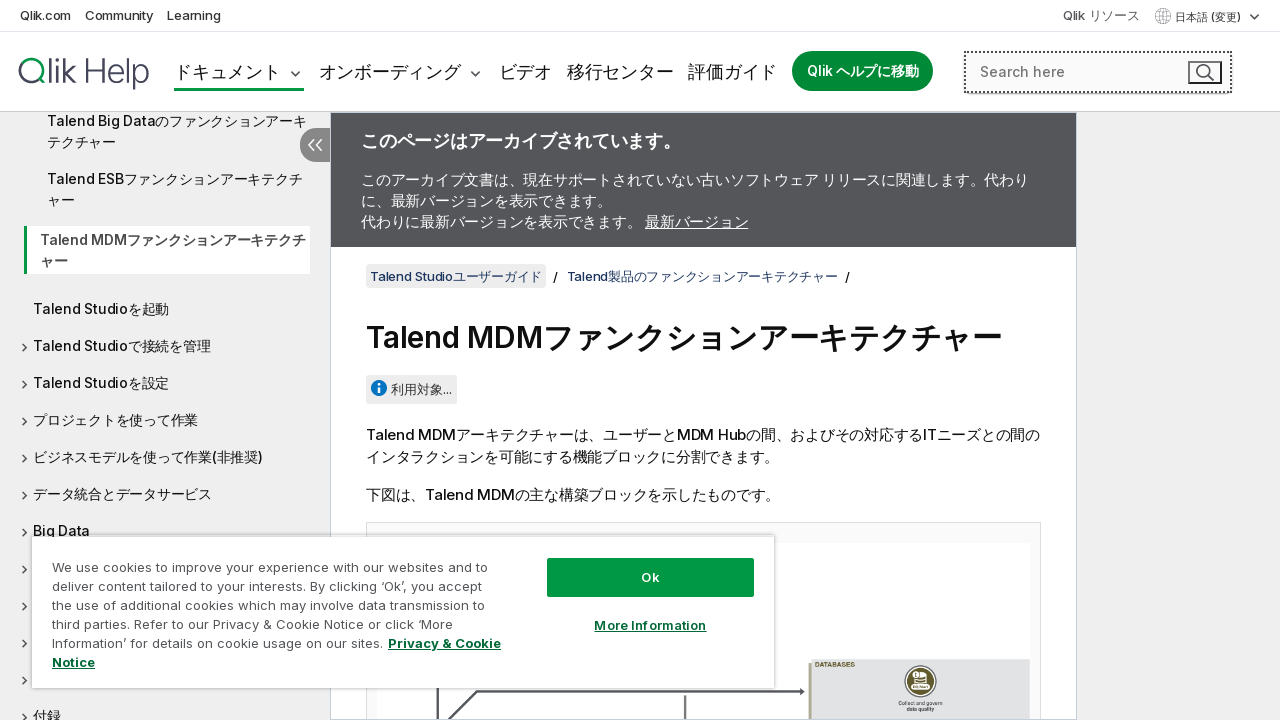

--- FILE ---
content_type: text/html; charset=utf-8
request_url: https://help.qlik.com/talend/ja-JP/studio-user-guide/7.3/talend-mdm-functional-architecture
body_size: 48035
content:

<!DOCTYPE html>
<html lang="ja">
<head data-version="5.8.5.31">
    <meta charset="utf-8" />
    <meta name="viewport" content="width=device-width, initial-scale=1.0" />
                <meta name="DC.Type" content="concept" />
                <meta name="DC.Title" content="Talend MDM&#x30D5;&#x30A1;&#x30F3;&#x30AF;&#x30B7;&#x30E7;&#x30F3;&#x30A2;&#x30FC;&#x30AD;&#x30C6;&#x30AF;&#x30C1;&#x30E3;&#x30FC;" />
                <meta name="DC.Coverage" content="&#x30B8;&#x30E7;&#x30D6;&#x30C7;&#x30B6;&#x30A4;&#x30F3;&#x3068;&#x958B;&#x767A;" />
                <meta name="prodname" content="Talend Cloud" />
                <meta name="prodname" content="Talend Data Fabric" />
                <meta name="prodname" content="Talend MDM Platform" />
                <meta name="prodname" content="Talend Real-Time Big Data Platform" />
                <meta name="prodname" content="Talend Data Services Platform" />
                <meta name="prodname" content="Talend Big Data Platform" />
                <meta name="prodname" content="Talend Data Management Platform" />
                <meta name="prodname" content="Talend ESB" />
                <meta name="prodname" content="Talend Data Integration" />
                <meta name="prodname" content="Talend Big Data" />
                <meta name="version" content="Cloud" />
                <meta name="version" content="7.3" />
                <meta name="platform" content="Talend Studio" />
                <meta name="mapid" content="studio-user-guide" />
                <meta name="pageid" content="talend-mdm-functional-architecture" />
                <meta name="concepts" content="&#x30B8;&#x30E7;&#x30D6;&#x30C7;&#x30B6;&#x30A4;&#x30F3;&#x3068;&#x958B;&#x767A;" />
                <meta name="concepts" content="&#x30D7;&#x30E9;&#x30C3;&#x30C8;&#x30D5;&#x30A9;&#x30FC;&#x30E0;" />
        <meta name="guide-name" content="Talend Studio&#x30E6;&#x30FC;&#x30B6;&#x30FC;&#x30AC;&#x30A4;&#x30C9;" />
    <meta name="product" content="Talend Studio" />
    <meta name="version" content="7.3" />

        <script type="text/javascript" src="https://d2zcxm2u7ahqlt.cloudfront.net/5b4cc16bfe8667990b58e1df434da538/search-clients/db85c396-75a2-11ef-9c3f-0242ac12000b/an.js"></script>
    <script type="text/javascript" src="https://d2zcxm2u7ahqlt.cloudfront.net/5b4cc16bfe8667990b58e1df434da538/search-clients/db85c396-75a2-11ef-9c3f-0242ac12000b/searchbox.js"></script>
    <link rel="stylesheet" href="https://d2zcxm2u7ahqlt.cloudfront.net/5b4cc16bfe8667990b58e1df434da538/search-clients/db85c396-75a2-11ef-9c3f-0242ac12000b/searchbox.css" />


    <link rel="preconnect" href="https://fonts.googleapis.com" />
    <link rel="preconnect" href="https://fonts.gstatic.com" crossorigin="anonymous" />
    <link href="https://fonts.googleapis.com/css2?family=Inter:wght@100;200;300;400;500;600;700;800;900&display=swap" rel="stylesheet" />
    
    
    
		<link rel="canonical" href="https://help.talend.com/talend/ja-JP/studio-user-guide/8.0-R2025-01" />
				<link rel="alternate" hreflang="en-us" href="https://help.talend.com/talend/en-US/studio-user-guide/7.3/talend-mdm-functional-architecture" />
				<link rel="alternate" hreflang="fr-fr" href="https://help.talend.com/talend/fr-FR/studio-user-guide/7.3/talend-mdm-functional-architecture" />
		<link rel="alternate" hreflang="x-default" href="https://help.talend.com/talend/en-US/studio-user-guide/7.3/talend-mdm-functional-architecture" />


    <title>Talend MDM&#x30D5;&#x30A1;&#x30F3;&#x30AF;&#x30B7;&#x30E7;&#x30F3;&#x30A2;&#x30FC;&#x30AD;&#x30C6;&#x30AF;&#x30C1;&#x30E3;&#x30FC; |   Talend Studio&#x30E6;&#x30FC;&#x30B6;&#x30FC;&#x30AC;&#x30A4;&#x30C9; &#x30D8;&#x30EB;&#x30D7;</title>
    
    

    <script type="application/ld+json">
        {
        "@context": "https://schema.org",
        "@type": "BreadcrumbList",
        "itemListElement": [
{
"@type": "ListItem",
"position": 1,
"name": "Talend Studioユーザーガイド",
"item": "https://help.qlik.com/talend/ja-JP/studio-user-guide/7.3"
},
{
"@type": "ListItem",
"position": 2,
"name": "Talend製品のファンクションアーキテクチャー",
"item": "https://help.qlik.com/talend/ja-JP/studio-user-guide/7.3/talend"
},
{
"@type": "ListItem",
"position": 3,
"name": "Talend MDMファンクションアーキテクチャー"
}
        ]
        }
    </script>


    
        <link rel="shortcut icon" type="image/ico" href="/talend/favicon.png?v=cYBi6b1DQtYtcF7OSPc3EOSLLSqQ-A6E_gjO45eigZw" />
        <link rel="stylesheet" href="/talend/css/styles.min.css?v=5.8.5.31" />
    
    

    
    
    


    

</head>
<body class="talend">


<script>/* <![CDATA[ */var dataLayer = [{'site':'help'}];/* ]]> */</script>
<!-- Google Tag Manager -->
<noscript><iframe src="https://www.googletagmanager.com/ns.html?id=GTM-P7VJSX"
height ="0" width ="0" style ="display:none;visibility:hidden" ></iframe></noscript>
<script>// <![CDATA[
(function(w,d,s,l,i){w[l]=w[l]||[];w[l].push({'gtm.start':
new Date().getTime(),event:'gtm.js'});var f=d.getElementsByTagName(s)[0],
j=d.createElement(s),dl=l!='dataLayer'?'&l='+l:'';j.async=true;j.src=
'//www.googletagmanager.com/gtm.js?id='+i+dl;f.parentNode.insertBefore(j,f);
})(window,document,'script','dataLayer','GTM-P7VJSX');
// ]]></script>
<!-- End Google Tag Manager -->



<input type="hidden" id="basePrefix" value="talend" />
<input type="hidden" id="baseLanguage" value="ja-JP" />
<input type="hidden" id="baseType" value="studio-user-guide" />
<input type="hidden" id="baseVersion" value="7.3" />

    <input type="hidden" id="index" value="7" />
    <input type="hidden" id="baseUrl" value="/talend/ja-JP/studio-user-guide/7.3" />
    


    <div id="wrap">
        
        
            

<div id="mega">
    

    

    <a href="javascript:skipToMain('main');" class="skip-button">メイン コンテンツをスキップする</a>

    <header>
        <div class="utilities">
            <ul>
                <li><a href="https://www.qlik.com/?ga-link=qlikhelp-gnav-qlikcom">Qlik.com</a></li>
                <li><a href="https://community.qlik.com/?ga-link=qlikhelp-gnav-community">Community</a></li>
                <li><a href="https://learning.qlik.com/?ga-link=qlikhelp-gnav-learning">Learning</a></li>
            </ul>

            <div class="link">
                <a href="/ja-JP/Qlik-Resources.htm">Qlik リソース</a>
            </div>

            <div class="dropdown language">
	<button  aria-controls="languages-list1" aria-expanded="false" aria-label="&#x65E5;&#x672C;&#x8A9E;&#x304C;&#x73FE;&#x5728;&#x9078;&#x629E;&#x3055;&#x308C;&#x3066;&#x3044;&#x307E;&#x3059;&#x3002;(&#x8A00;&#x8A9E;&#x30E1;&#x30CB;&#x30E5;&#x30FC;)">
		&#x65E5;&#x672C;&#x8A9E; (変更)
	</button>
	<div aria-hidden="true" id="languages-list1">

		<ul aria-label="&#x30A2;&#x30A4;&#x30C6;&#x30E0; 5 &#x500B;&#x306E;&#x30E1;&#x30CB;&#x30E5;&#x30FC;&#x3002;">
				<li><a href="/talend/en-US/studio-user-guide/7.3/talend-mdm-functional-architecture?l=de-DE" lang="de" tabindex="-1" rel="nofollow" aria-label="&#x30A2;&#x30A4;&#x30C6;&#x30E0; 1 / 5 &#x500B;&#x3002; Deutsch">Deutsch</a></li>
				<li><a href="/talend/en-US/studio-user-guide/7.3/talend-mdm-functional-architecture" lang="en" tabindex="-1" rel="nofollow" aria-label="&#x30A2;&#x30A4;&#x30C6;&#x30E0; 2 / 5 &#x500B;&#x3002; English">English</a></li>
				<li><a href="/talend/fr-FR/studio-user-guide/7.3/talend-mdm-functional-architecture" lang="fr" tabindex="-1" rel="nofollow" aria-label="&#x30A2;&#x30A4;&#x30C6;&#x30E0; 3 / 5 &#x500B;&#x3002; Fran&#xE7;ais">Fran&#xE7;ais</a></li>
				<li><a href="/talend/ja-JP/studio-user-guide/7.3/talend-mdm-functional-architecture" lang="ja" tabindex="-1" rel="nofollow" aria-label="&#x30A2;&#x30A4;&#x30C6;&#x30E0; 4 / 5 &#x500B;&#x3002; &#x65E5;&#x672C;&#x8A9E;">&#x65E5;&#x672C;&#x8A9E;</a></li>
				<li><a href="/talend/en-US/studio-user-guide/7.3/talend-mdm-functional-architecture?l=zh-CN" lang="zh" tabindex="-1" rel="nofollow" aria-label="&#x30A2;&#x30A4;&#x30C6;&#x30E0; 5 / 5 &#x500B;&#x3002; &#x4E2D;&#x6587;&#xFF08;&#x4E2D;&#x56FD;&#xFF09;">&#x4E2D;&#x6587;&#xFF08;&#x4E2D;&#x56FD;&#xFF09;</a></li>
		</ul>
	</div>
	<div class="clearfix" aria-hidden="true"></div>
</div>
        </div>

        <div class="navigation">

            <div class="mobile-close-button mobile-menu-close-button">
                <button><span class="visually-hidden">閉じる</span></button>
            </div>
            <nav>

                <div class="logo mobile">
                    <a href="/ja-JP/" class="mega-logo">
                        <img src="/talend/img/logos/Qlik-Help-2024.svg" alt="Qlik Talend ヘルプ ホーム" />
                        <span class=" external"></span>
                    </a>
                </div>

                <ul>
                    <li class="logo">
                        <a href="/ja-JP/" class="mega-logo">
                            <img src="/talend/img/logos/Qlik-Help-2024.svg" alt="Qlik Talend ヘルプ ホーム" />
                            <span class=" external"></span>
                        </a>
                    </li>

                    <li class="pushdown">
                        <a href="javascript:void(0);" class="selected" aria-controls="mega-products-list" aria-expanded="false">ドキュメント</a>
                        <div class="pushdown-list documentation-list doc-tabs " id="mega-products-list" aria-hidden="true">

                            <div class="doc-category-list">
                                <ul>
                                    <li class="doc-category-link" id="tab1"><a href="javascript:void(0);">クラウド</a></li>
                                    <li class="doc-category-link" id="tab2"><a href="javascript:void(0);">Client-Managed</a></li>
                                    <li class="doc-category-link" id="tab3"><a href="javascript:void(0);">追加のドキュメント</a></li>
                                </ul>
                            </div>

                            <a href="javascript:void(0);" class="mobile doc-category-link" id="tab1">クラウド</a>
                            <div role="tabpanel" id="tabs1_tab1_panel" class="tabpanel">
                                <div>
                                    <h2>Qlik Cloud</h2>
                                    <ul class="two">
                                        <li><a href="/ja-JP/cloud-services/">ホーム</a></li>
                                        <li><a href="/ja-JP/cloud-services/Subsystems/Hub/Content/Global_Common/HelpSites/introducing-qlik-cloud.htm">紹介</a></li>
                                        <li><a href="/ja-JP/cloud-services/csh/client/ChangeLogSaaS">Qlik Cloud の新機能</a></li>
                                        <li><a href="/ja-JP/cloud-services/Subsystems/Hub/Content/Global_Common/HelpSites/Talend-capabilities.htm">Qlik Talend Cloud について</a></li>
                                        <li><a href="/ja-JP/cloud-services/Subsystems/Hub/Content/Sense_Hub/Introduction/analyzing-data.htm">分析</a></li>
                                        <li><a href="/ja-JP/cloud-services/Subsystems/Hub/Content/Sense_Hub/DataIntegration/Introduction/Data-services.htm">データ統合</a></li>
                                        <li><a href="/ja-JP/cloud-services/Subsystems/Hub/Content/Sense_Hub/Introduction/qlik-sense-administration.htm">管理</a></li>
                                        <li><a href="/ja-JP/cloud-services/Subsystems/Hub/Content/Sense_QlikAutomation/introduction/home-automation.htm">自動化</a></li>
                                        <li><a href="https://qlik.dev/" class="see-also-link-external" target="_blank">開発</a></li>
                                    </ul>
                                </div>
                                <div>
                                    <h2>他のクラウド ソリューション</h2>
                                    <ul>
                                        <li><a href="/ja-JP/cloud-services/Content/Sense_Helpsites/Home-talend-cloud.htm">Talend Cloud</a></li>
                                        <li><a href="https://talend.qlik.dev/apis/" class="see-also-link-external" target="_blank">Talend API Portal</a></li>
                                        <li><a href="https://www.stitchdata.com/docs/" class="see-also-link-external" target="_blank">Stitch</a></li>
                                        <li><a href="/ja-JP/upsolver">Upsolver</a></li>
                                    </ul>
                                </div>
                            </div>

                            <a href="javascript:void(0);" class="mobile doc-category-link" id="tab2">Client-Managed</a>
                            <div role="tabpanel" id="tabs1_tab2_panel" class="tabpanel">
                                <div>
                                    <h2>クライアント管理 — 分析</h2>
                                    <ul class="two">
                                        <!-- client managed analytics -->
                                        <li><a tabindex="-1" href="/ja-JP/sense/Content/Sense_Helpsites/Home.htm">ユーザー向けの Qlik Sense</a></li>
                                        <li><a tabindex="-1" href="/ja-JP/sense-admin">管理者向け <span lang="en">Qlik Sense</span></a></li>
                                        <li><a tabindex="-1" href="/ja-JP/sense-developer">開発者向け <span lang="en">Qlik Sense</span></a></li>
                                        <li><a tabindex="-1" href="/ja-JP/nprinting"><span lang="en">Qlik NPrinting</span></a></li>
                                        <li><a tabindex="-1" href="/ja-JP/connectors"><span lang="en">Connectors</span></a></li>
                                        <li><a tabindex="-1" href="/ja-JP/geoanalytics"><span lang="en">Qlik GeoAnalytics</span></a></li>
                                        <li><a tabindex="-1" href="/ja-JP/alerting"><span lang="en">Qlik Alerting</span></a></li>
                                        <li><a tabindex="-1" href="/ja-JP/qlikview/Content/QV_HelpSites/Home.htm">ユーザーと管理者向けの <span lang="en">QlikView</span></a></li>
                                        <li><a tabindex="-1" href="/ja-JP/qlikview-developer">開発者向け <span lang="en">QlikView</span></a></li>
                                        <li><a tabindex="-1" href="/ja-JP/governance-dashboard"><span lang="en">Governance Dashboard</span></a></li>
                                    </ul>
                                </div>
                                <div>
                                    <h2>クライアント管理 — データ統合</h2>
                                    <ul class="two">
                                        <!-- client managed data integration -->
                                        <li><a tabindex="-1" href="/ja-JP/replicate"><span lang="en">Qlik Replicate</span></a></li>
                                        <li><a tabindex="-1" href="/ja-JP/compose"><span lang="en">Qlik Compose</span></a></li>
                                        <li><a tabindex="-1" href="/ja-JP/enterprise-manager"><span lang="en">Qlik Enterprise Manager</span></a></li>
                                        <li><a tabindex="-1" href="/ja-JP/gold-client"><span lang="en">Qlik Gold Client</span></a></li>
                                        <li><a tabindex="-1" href="/ja-JP/catalog"><span lang="en">Qlik Catalog</span></a></li>
                                        <li><a tabindex="-1" href="/ja-JP/nodegraph"><span lang="en">NodeGraph (legacy)</span></a></li>
                                        <li><a href="/talend/ja-JP/studio-user-guide/">Talend Studio</a></li>
                                        <li><a href="/talend/ja-JP/esb-developer-guide/">Talend ESB</a></li>
                                        <li><a href="/talend/ja-JP/administration-center-user-guide">Talend Administration Center</a></li>
                                        <li><a href="/talend/ja-JP/talend-data-catalog/">Talend Data Catalog</a></li>
                                        <li><a href="/talend/ja-JP/data-preparation-user-guide/8.0">Talend Data Preparation</a></li>
                                        <li><a href="/talend/ja-JP/data-stewardship-user-guide/8.0">Talend Data Stewardship</a></li>
                                    </ul>
                                </div>
                            </div>

                            <a href="javascript:void(0);" class="mobile doc-category-link" id="tab3">追加のドキュメント</a>
                            <div role="tabpanel" id="tabs1_tab3_panel" class="tabpanel">
                                <div>
                                    <h2>追加のドキュメント</h2>
                                    <ul>
                                        <li><a href="/ja-JP/archive" class="archive-link">Qlik ドキュメンテーション アーカイブ</a></li>
                                        <li><a href="/talend/ja-JP/archive" class="archive-link">Talend ドキュメンテーション アーカイブ</a></li>
                                        <li><div class="talend-logo"></div><a href="/talend/ja-JP/">Qlik Talend 製品のヘルプを検索</a></li>
                                    </ul>
                                </div>
                            </div>
                            <div class="doc-lightbox"></div>
                        </div>

                    </li>

                    <li class="pushdown">
                        <a href="javascript:void(0);" aria-controls="mega-onboarding-list" aria-expanded="false">オンボーディング</a>

                        <div class="pushdown-list documentation-list doc-tabs " id="mega-onboarding-list" aria-hidden="true">

                            <div class="doc-category-list">
                                <ul>
                                    <li class="doc-category-link" id="tab8"><a href="javascript:void(0);">分析を開始</a></li>
                                </ul>
                            </div>

                            <div role="tabpanel" id="tabs1_tab8_panel" class="tabpanel">
                                <div>
                                    <h2>分析ユーザーのオンボーディング</h2>
                                    <ul class="two">
                                        <li><a tabindex="-1" href="/ja-JP/onboarding">Qlik Sense で分析を開始</a></li>

                                        <li><a tabindex="-1" href="/ja-JP/onboarding/qlik-cloud-analytics-standard"><span lang="en">Qlik Cloud Analytics Standard の管理</span></a></li>
                                        <li><a tabindex="-1" href="/ja-JP/onboarding/qlik-cloud-analytics-premium-enterprise"><span lang="en">Qlik Cloud Analytics Premium および Enterprise の管理</span></a></li>
                                        <li><a tabindex="-1" href="/ja-JP/onboarding/qlik-sense-business-admins">Qlik Sense <span lang="en">Business</span> の管理</a></li>
                                        <li><a tabindex="-1" href="/ja-JP/onboarding/qlik-sense-enterprise-saas-admins">Qlik Sense <span lang="en">Enterprise SaaS</span> の管理</a></li>
                                        <li><a tabindex="-1" href="/ja-JP/onboarding/qlik-cloud-government-admins"><span lang="en">Qlik Cloud Government を管理</span></a></li>

                                        <li><a tabindex="-1" href="/ja-JP/onboarding/qlik-sense-enterprise-windows-admins">Windows 上の <span lang="en">Qlik Sense</span> <span lang="en">Enterprise</span> の管理</a></li>
                                    </ul>
                                </div>
                            </div>
                            <div class="doc-lightbox"></div>
                        </div>
                    </li>


                    <li><a href="/ja-JP/videos">ビデオ</a></li>

                    <li><a href="/ja-JP/migration">移行センター</a></li>

                    <li class="mega-migration"><a href="/ja-JP/evaluation-guides">評価ガイド</a></li>

                    <li class="hidden-desktop"><a href="/ja-JP/Qlik-Resources.htm">Qlik リソース</a></li>

                        
                        
                            <li><a class="button goto" href="/ja-JP/">Qlik ヘルプに移動</a></li>
                        


                    <li class="dropdown language-mobile">
	<a href="javascript:void(0);" aria-controls="languages-list2" aria-expanded="false" aria-label="&#x65E5;&#x672C;&#x8A9E;&#x304C;&#x73FE;&#x5728;&#x9078;&#x629E;&#x3055;&#x308C;&#x3066;&#x3044;&#x307E;&#x3059;&#x3002;(&#x8A00;&#x8A9E;&#x30E1;&#x30CB;&#x30E5;&#x30FC;)">
		&#x65E5;&#x672C;&#x8A9E; (変更)
	</a>
	<div aria-hidden="true" id="languages-list2">

		<ul aria-label="&#x30A2;&#x30A4;&#x30C6;&#x30E0; 5 &#x500B;&#x306E;&#x30E1;&#x30CB;&#x30E5;&#x30FC;&#x3002;">
				<li><a href="/talend/en-US/studio-user-guide/7.3/talend-mdm-functional-architecture?l=de-DE" lang="de" tabindex="-1" rel="nofollow" aria-label="&#x30A2;&#x30A4;&#x30C6;&#x30E0; 1 / 5 &#x500B;&#x3002; Deutsch">Deutsch</a></li>
				<li><a href="/talend/en-US/studio-user-guide/7.3/talend-mdm-functional-architecture" lang="en" tabindex="-1" rel="nofollow" aria-label="&#x30A2;&#x30A4;&#x30C6;&#x30E0; 2 / 5 &#x500B;&#x3002; English">English</a></li>
				<li><a href="/talend/fr-FR/studio-user-guide/7.3/talend-mdm-functional-architecture" lang="fr" tabindex="-1" rel="nofollow" aria-label="&#x30A2;&#x30A4;&#x30C6;&#x30E0; 3 / 5 &#x500B;&#x3002; Fran&#xE7;ais">Fran&#xE7;ais</a></li>
				<li><a href="/talend/ja-JP/studio-user-guide/7.3/talend-mdm-functional-architecture" lang="ja" tabindex="-1" rel="nofollow" aria-label="&#x30A2;&#x30A4;&#x30C6;&#x30E0; 4 / 5 &#x500B;&#x3002; &#x65E5;&#x672C;&#x8A9E;">&#x65E5;&#x672C;&#x8A9E;</a></li>
				<li><a href="/talend/en-US/studio-user-guide/7.3/talend-mdm-functional-architecture?l=zh-CN" lang="zh" tabindex="-1" rel="nofollow" aria-label="&#x30A2;&#x30A4;&#x30C6;&#x30E0; 5 / 5 &#x500B;&#x3002; &#x4E2D;&#x6587;&#xFF08;&#x4E2D;&#x56FD;&#xFF09;">&#x4E2D;&#x6587;&#xFF08;&#x4E2D;&#x56FD;&#xFF09;</a></li>
		</ul>
	</div>
	<div class="clearfix" aria-hidden="true"></div>
</li>
                </ul>
            </nav>

            <div class="search-container">

                <button>検索</button>
                    <div id="auto" class="su-box">
                        <div ng-controller="SearchautoController">
                            <div bind-html-compile="autocompleteHtml">
                                <span class="su-placeholder" tabindex="0">
    SearchUnify の検索をロード中<span class="su-dots"></span>
    <span class="su-support-link">
        製品に関するサポートが必要な場合は、Qlik Support にお問い合わせください。<br/>
        <a href="https://customerportal.qlik.com/knowledge" target="_blank">Qlik Customer Portal</a>
    </span>
</span>
                            </div>
                        </div>
                    </div>
            </div>



            <button class="mobile-menu-button">メニュー</button>
        </div>


    </header>

    <div class="search-box mobile">
        <div class="search-cancel">
            <button><span class="visually-hidden">閉じる</span></button>
        </div>
            <span class="su-placeholder" tabindex="0">
    SearchUnify の検索をロード中<span class="su-dots"></span>
    <span class="su-support-link">
        製品に関するサポートが必要な場合は、Qlik Support にお問い合わせください。<br/>
        <a href="https://customerportal.qlik.com/knowledge" target="_blank">Qlik Customer Portal</a>
    </span>
</span>
    </div>
    

</div>



        <div class="main ">
                

            <div class="container content">
                <div class="navigation-pane col-3">
                    <button class="hide-toc" aria-label="&#x76EE;&#x6B21;&#x3092;&#x975E;&#x8868;&#x793A;&#x306B;&#x3059;&#x308B;" data-text-hide="目次を非表示にする" data-text-show="目次を表示する"></button>
                    
                    
        <aside class="navigation">
            <div class="tree-header">
                <div class="header-items">
                    <div class="content-button open">
                        <button class="button" aria-label="目次を表示する"></button>
                    </div>
                    <div class="content-button close">
                        <button class="button" aria-label="目次を非表示にする"></button>
                    </div>

                        <div class="website-name">
        <h2 id="website-name-header" class="studio-user-guide">
            <a href="/talend/ja-JP/studio-user-guide/7.3/" lang="en">
Talend Studioユーザーガイド            </a>

        </h2>
    </div>


                    <div class="navigation-help" aria-label="次のナビゲーション領域はツリー表示になっています。tab キーを使ってツリー上を移動し、右矢印および左矢印キーを使って分岐を広げます。"><p>移動</p></div>

                </div>
            </div>
                    <span class="version-display hidden-mobile">7.3 – アーカイブ済み</span>
            <input type="hidden" id="version-name" value="7.3" />



            <button class="horizontal-nav-close-button">Back</button>
            <nav>
                		<ul role=tree id=tree0 aria-labelledby=website-name-header tabindex=0>
		<li role="treeitem" id="tocitem-1" data-index="1"  aria-labelledby="tocitem-1">
            <a href="/talend/ja-JP/studio-user-guide/7.3/what-is-talend-studio">Talend Studio&#x3068;&#x306F;</a>
			
        </li>
		<li role="treeitem" id="tocitem-2" data-index="2"  aria-expanded="true" aria-labelledby="tocitem-2">
                <div class="toggle" aria-hidden="true"></div>
            <a href="/talend/ja-JP/studio-user-guide/7.3/talend">Talend&#x88FD;&#x54C1;&#x306E;&#x30D5;&#x30A1;&#x30F3;&#x30AF;&#x30B7;&#x30E7;&#x30F3;&#x30A2;&#x30FC;&#x30AD;&#x30C6;&#x30AF;&#x30C1;&#x30E3;&#x30FC;</a>
			
		<ul role=group class=cloud aria-labelledby=tocitem-7>
		<li role="treeitem" id="tocitem-3" data-index="3"  aria-labelledby="tocitem-3">
            <a href="/talend/ja-JP/studio-user-guide/7.3/talend-cloud-functional-architecture">Talend Cloud&#x30D5;&#x30A1;&#x30F3;&#x30AF;&#x30B7;&#x30E7;&#x30F3;&#x30A2;&#x30FC;&#x30AD;&#x30C6;&#x30AF;&#x30C1;&#x30E3;&#x30FC;</a>
			
        </li>
		<li role="treeitem" id="tocitem-4" data-index="4"  aria-labelledby="tocitem-4">
            <a href="/talend/ja-JP/studio-user-guide/7.3/talend-data-integration-functional-architecture">Talend Data Integration&#x3068;&#x30C7;&#x30FC;&#x30BF;&#x30AF;&#x30AA;&#x30EA;&#x30C6;&#x30A3;&#x306E;&#x30D5;&#x30A1;&#x30F3;&#x30AF;&#x30B7;&#x30E7;&#x30F3;&#x30A2;&#x30FC;&#x30AD;&#x30C6;&#x30AF;&#x30C1;&#x30E3;&#x30FC;</a>
			
        </li>
		<li role="treeitem" id="tocitem-5" data-index="5"  aria-labelledby="tocitem-5">
            <a href="/talend/ja-JP/studio-user-guide/7.3/functional-architecture-of-talend-big-data-solutions">Talend Big Data&#x306E;&#x30D5;&#x30A1;&#x30F3;&#x30AF;&#x30B7;&#x30E7;&#x30F3;&#x30A2;&#x30FC;&#x30AD;&#x30C6;&#x30AF;&#x30C1;&#x30E3;&#x30FC;</a>
			
        </li>
		<li role="treeitem" id="tocitem-6" data-index="6"  aria-labelledby="tocitem-6">
            <a href="/talend/ja-JP/studio-user-guide/7.3/talend-esb-functional-architecture">Talend ESB&#x30D5;&#x30A1;&#x30F3;&#x30AF;&#x30B7;&#x30E7;&#x30F3;&#x30A2;&#x30FC;&#x30AD;&#x30C6;&#x30AF;&#x30C1;&#x30E3;&#x30FC;</a>
			
        </li>
		<li role="treeitem" id="tocitem-7" data-index="7"  class="active" aria-labelledby="tocitem-7">
            <a href="/talend/ja-JP/studio-user-guide/7.3/talend-mdm-functional-architecture">Talend MDM&#x30D5;&#x30A1;&#x30F3;&#x30AF;&#x30B7;&#x30E7;&#x30F3;&#x30A2;&#x30FC;&#x30AD;&#x30C6;&#x30AF;&#x30C1;&#x30E3;&#x30FC;</a>
			
        </li>
        </ul>        </li>
		<li role="treeitem" id="tocitem-8" data-index="8"  aria-labelledby="tocitem-8">
            <a href="/talend/ja-JP/studio-user-guide/7.3/launching-talend-studio">Talend Studio&#x3092;&#x8D77;&#x52D5;</a>
			
        </li>
		<li role="treeitem" id="tocitem-9" data-index="9"  aria-expanded="false" aria-labelledby="tocitem-9">
                <div class="toggle" aria-hidden="true"></div>
            <a href="/talend/ja-JP/studio-user-guide/7.3/managing-connections-in-studio">Talend Studio&#x3067;&#x63A5;&#x7D9A;&#x3092;&#x7BA1;&#x7406;</a>
			
        </li>
		<li role="treeitem" id="tocitem-16" data-index="16"  aria-expanded="false" aria-labelledby="tocitem-16">
                <div class="toggle" aria-hidden="true"></div>
            <a href="/talend/ja-JP/studio-user-guide/7.3/talend-studio?id=16">Talend Studio&#x3092;&#x8A2D;&#x5B9A;</a>
			
        </li>
		<li role="treeitem" id="tocitem-27" data-index="27"  aria-expanded="false" aria-labelledby="tocitem-27">
                <div class="toggle" aria-hidden="true"></div>
            <a href="/talend/ja-JP/studio-user-guide/7.3/?id=27">&#x30D7;&#x30ED;&#x30B8;&#x30A7;&#x30AF;&#x30C8;&#x3092;&#x4F7F;&#x3063;&#x3066;&#x4F5C;&#x696D;</a>
			
        </li>
		<li role="treeitem" id="tocitem-84" data-index="84"  aria-expanded="false" aria-labelledby="tocitem-84">
                <div class="toggle" aria-hidden="true"></div>
            <a href="/talend/ja-JP/studio-user-guide/7.3/?id=84">&#x30D3;&#x30B8;&#x30CD;&#x30B9;&#x30E2;&#x30C7;&#x30EB;&#x3092;&#x4F7F;&#x3063;&#x3066;&#x4F5C;&#x696D;(&#x975E;&#x63A8;&#x5968;)</a>
			
        </li>
		<li role="treeitem" id="tocitem-98" data-index="98"  aria-expanded="false" aria-labelledby="tocitem-98">
                <div class="toggle" aria-hidden="true"></div>
            <a href="/talend/ja-JP/studio-user-guide/7.3/?id=98">&#x30C7;&#x30FC;&#x30BF;&#x7D71;&#x5408;&#x3068;&#x30C7;&#x30FC;&#x30BF;&#x30B5;&#x30FC;&#x30D3;&#x30B9;</a>
			
        </li>
		<li role="treeitem" id="tocitem-587" data-index="587"  aria-expanded="false" aria-labelledby="tocitem-587">
                <div class="toggle" aria-hidden="true"></div>
            <a href="/talend/ja-JP/studio-user-guide/7.3/big-data">Big Data</a>
			
        </li>
		<li role="treeitem" id="tocitem-611" data-index="611"  aria-expanded="false" aria-labelledby="tocitem-611">
                <div class="toggle" aria-hidden="true"></div>
            <a href="/talend/ja-JP/studio-user-guide/7.3/?id=611">&#x30C7;&#x30FC;&#x30BF;&#x30D7;&#x30ED;&#x30D5;&#x30A1;&#x30A4;&#x30EA;&#x30F3;&#x30B0;&#x3068;&#x30C7;&#x30FC;&#x30BF;&#x30AF;&#x30AA;&#x30EA;&#x30C6;&#x30A3;</a>
			
        </li>
		<li role="treeitem" id="tocitem-981" data-index="981"  aria-expanded="false" aria-labelledby="tocitem-981">
                <div class="toggle" aria-hidden="true"></div>
            <a href="/talend/ja-JP/studio-user-guide/7.3/mdm?id=981">MDM</a>
			
        </li>
		<li role="treeitem" id="tocitem-1192" data-index="1192"  aria-expanded="false" aria-labelledby="tocitem-1192">
                <div class="toggle" aria-hidden="true"></div>
            <a href="/talend/ja-JP/studio-user-guide/7.3/talend-studio?id=1192">Talend Studio&#x3067;&#x30E1;&#x30BF;&#x30C7;&#x30FC;&#x30BF;&#x3092;&#x7BA1;&#x7406;</a>
			
        </li>
		<li role="treeitem" id="tocitem-1373" data-index="1373"  aria-expanded="false" aria-labelledby="tocitem-1373">
                <div class="toggle" aria-hidden="true"></div>
            <a href="/talend/ja-JP/studio-user-guide/7.3/?id=1373">&#x30EB;&#x30FC;&#x30C1;&#x30F3;&#x3092;&#x4F7F;&#x7528;</a>
			
        </li>
		<li role="treeitem" id="tocitem-1437" data-index="1437"  aria-expanded="false" aria-labelledby="tocitem-1437">
                <div class="toggle" aria-hidden="true"></div>
            <a href="/talend/ja-JP/studio-user-guide/7.3/?id=1437">&#x4ED8;&#x9332;</a>
			
        </li>
        </ul>
            </nav>
        </aside>
                    
                </div>

                
                <main class="col-offset-3 col-7" id="main" tabindex="0">
                        <aside class="archived-note website-list row">
                                <div class="col-12">
        <p class="header"><strong>このページはアーカイブされています。</strong></p>
        <p>このアーカイブ文書は、現在サポートされていない古いソフトウェア リリースに関連します。代わりに、最新バージョンを表示できます。 </p>
            <p class="view-latest">代わりに最新バージョンを表示できます。 <a class="view-latest-link" href="/talend/ja-JP/studio-user-guide/8.0-R2025-11/what-is-talend-studio">最新バージョン</a></p>
    </div>

                        </aside>



                    <div class="article">
                        
                        
                        

                        	<div class="search-feedback-wrapper" id="feedback-wrapper">
	<div class="search-feedback-box hidden" id="feedback-frame" tabindex="0">
		<div class="box-heading">こちらにフィードバックをお寄せください</div>
		<div class="form">
			

		</div>
		<span><a href="javascript:void(0)" class="search-feedback-close" aria-label="閉じる" role="button"><img alt="フィードバック ウィジェットを閉じる" src="/talend/img/nav/close-white.svg" /></a></span>
	</div>
	</div>
	

    <div role="navigation" id="breadcrumb" aria-label="階層リンク" class="breadcrumb">

        <ol>
                <li><a href="/talend/ja-JP/studio-user-guide/7.3" class="version-link">Talend Studio&#x30E6;&#x30FC;&#x30B6;&#x30FC;&#x30AC;&#x30A4;&#x30C9;</a></li>

                    <li><a href="/talend/ja-JP/studio-user-guide/7.3/talend">Talend&#x88FD;&#x54C1;&#x306E;&#x30D5;&#x30A1;&#x30F3;&#x30AF;&#x30B7;&#x30E7;&#x30F3;&#x30A2;&#x30FC;&#x30AD;&#x30C6;&#x30AF;&#x30C1;&#x30E3;&#x30FC;</a></li>
        </ol>
    </div>
    <aside class="archived-note website-list row home">
            <div class="col-12">
        <p class="header"><strong>このページはアーカイブされています。</strong></p>
        <p>このアーカイブ文書は、現在サポートされていない古いソフトウェア リリースに関連します。代わりに、最新バージョンを表示できます。 </p>
            <p class="view-latest">代わりに最新バージョンを表示できます。 <a class="view-latest-link" href="/talend/ja-JP/studio-user-guide/8.0-R2025-11/what-is-talend-studio">最新バージョン</a></p>
    </div>

    </aside>

	<div id="topicContent">
		<div>

   <h1 class="title topictitle1" id="ariaid-title1">       <span class="keyword">Talend MDM</span>ファンクションアーキテクチャー</h1>

   
   <div><div class="availability-container"><div class="availability-tag"></div><div class="availability"><button class="available-button" aria-controls="availability-d6e823" aria-expanded="false">利用対象...</button><div id="availability-d6e823" class="available-box" aria-hidden="true" role="region"><ul><li>Data Fabric</li><li>MDM Platform</li></ul></div></div></div>
      <p class="p">          <span class="keyword">Talend MDM</span>アーキテクチャーは、ユーザーとMDM Hubの間、およびその対応するITニーズとの間のインタラクションを可能にする機能ブロックに分割できます。</p>

      <p class="p">下図は、<span class="keyword">Talend MDM</span>の主な構築ブロックを示したものです。</p>

      <figure class="fig fignone">
         <img src="/talend/ja-JP/studio-user-guide/7.3/Content/Resources/images/mdm_platform.png" />
      </figure>

      <div class="note note"><span class="sr-only">情報メモ</span><span class="notetitle">注:</span> 使用できる構築ブロックは、ライセンスとMDMのエディションによって異なります。</div>

      <p class="p">下のリストは、<span class="keyword">Talend MDM</span>の主な構築ブロックを示したものです。</p>

      <ul class="ul">
         <li class="li">
            <p class="p">[Clients] (クライアント)のブロックには、同一または異なるマシンに存在しうる1つ(または複数)の<span class="keyword">Talend Studio</span>とWebブラウザーが含まれています。</p>

            <p class="p">管理者はStudioから、一元管理されたマスターデータリポジトリーをセットアップおよび操作できます。これらにより、必要なビジネスおよびデータルールを使用するデータモデルを構築して、マスターデータの単一の"マスター"コピーを作成できます。このマスターデータは、ターゲットシステムとソースシステムにプロパゲートバックされます。</p>

            <p class="p"><span class="keyword">Talend Studio</span>のユーザーはガバナンスルールを設定できます。このガバナンスルールには、データの読み取り、作成、アップデート、削除をできるのは誰か、データに必要な有効性モデルはどれか、どのプライバシーポリシーを強制するのか、どのリカバリープロビジョニングが必要かなどが含まれます。</p>

            <p class="p">使用できる管理タスクの詳細は、<a class="xref" href="/talend/ja-JP/studio-user-guide/7.3/mdm-working-principles" target="_blank">MDMの動作原理</a>、<a class="xref" href="/talend/ja-JP/studio-user-guide/7.3/stored-procedures" target="_blank">ストアドプロシージャー</a>、 <a class="xref" href="/talend/ja-JP/studio-user-guide/7.3/security-principle-in" target="_blank">セキュリティの基本方針</a>をご覧ください。</p>

            <p class="p">ビジネスユーザーとデータスチュワードは、Webブラウザーを使用して、Studioで処理されるマスターデータを検索、表示、または編集できます。</p>

            <p class="p"><span class="keyword">Talend MDM Web UI</span>のユーザーは、マスターデータがクリーンで一貫性があり正確であるよう、手動で介入できます。<span class="keyword">Talend MDM Web UI</span>はまた、<span class="keyword">Talend Data Stewardship</span>にアクセスを付与するので、専用ユーザーは、マスターデータに対するマッチング操作と統合操作から生じるデータの問題を手動で解決できます。 </p>

         </li>

         <li class="li">
            <p class="p"><span class="keyword">Talend</span>サーバーブロックにはMDMサーバーが含まれます。そこでは、マスターデータの管理と監視が行われます。</p>

         </li>

         <li class="li">
            <p class="p">データベースブロックにはMDMデータベースが含まれます。そこには、マスターデータが保存されます。</p>

         </li>

      </ul>

   </div>

</div>
        
        
	</div>
<div id="video-box">
	<div class="wrapper">
		<div class="close"></div>
		<div id="ytplayer"></div>
	</div>
</div>


                    </div>
                    <div class="search-extras regular hidden-desktop">
                            <h2 id="customerfeedback">このページは役に立ちましたか?</h2>
                            <p>このページまたはコンテンツにタイポ、ステップの省略、技術的エラーなどの問題が見つかった場合はお知らせください。</p> 
                            <div class="search-feedback"><a href="#" class="search-feedback-button" onclick="return false;" aria-label="こちらにフィードバックをお寄せください" tabindex="0">こちらにフィードバックをお寄せください</a></div>
                        </div>
                    
	<nav class="next-nav">

		<span class="previous-topic">
			<a href="/talend/ja-JP/studio-user-guide/7.3/talend-esb-functional-architecture" aria-label="&#x524D;&#x306E;&#x30C8;&#x30D4;&#x30C3;&#x30AF;: Talend ESB&#x30D5;&#x30A1;&#x30F3;&#x30AF;&#x30B7;&#x30E7;&#x30F3;&#x30A2;&#x30FC;&#x30AD;&#x30C6;&#x30AF;&#x30C1;&#x30E3;&#x30FC;">
				<span class="direction-label" aria-hidden="true">前のトピック</span>
				<span class="title-label" aria-hidden="true">Talend ESB&#x30D5;&#x30A1;&#x30F3;&#x30AF;&#x30B7;&#x30E7;&#x30F3;&#x30A2;&#x30FC;&#x30AD;&#x30C6;&#x30AF;&#x30C1;&#x30E3;&#x30FC;</span>
			</a>
		</span>

		<span class="next-topic">
			<a href="/talend/ja-JP/studio-user-guide/7.3/launching-talend-studio" aria-label="&#x6B21;&#x306E;&#x30C8;&#x30D4;&#x30C3;&#x30AF;: Talend Studio&#x3092;&#x8D77;&#x52D5;">
				<span class="direction-label" aria-hidden="true">次のトピック</span>
				<span class="title-label" aria-hidden="true">Talend Studio&#x3092;&#x8D77;&#x52D5;</span>
			</a>
		</span>
	</nav>

                    <div class="row">                        
                        


<a href="javascript:void(0);" id="toptop" aria-label="Go to the top of the page"></a>

<footer class="flare" tabindex="-1">

	<div class="row">
		<div class="footerbox">
			<div class="col-3">
				<h2>リソース</h2>
				<ul class="link-list">
						<li>
		<a href="https://www.youtube.com/channel/UCFxZPr8pHfZS0n3jxx74rpA?gl=JP&hl=ja">Qlik ヘルプ ビデオ</a>
	</li>

						<li>
		<a href="https://qlik.dev/">Qlik Developer</a>
	</li>

						<li>
		<a href="https://www.qlik.com/ja-jp/services/training">トレーニング</a>
	</li>

						<li>
		<a href="https://learning.qlik.com">Qlik 学習</a>
	</li>

						<li>
		<a href="https://customerportal.qlik.com/">Qlik Customer Portal</a>
	</li>

						<li>
		<a href="https://www.qlik.com/ja-jp/resource-library">リソース ライブラリ</a>
	</li>

				</ul>
			</div>
			<div class="col-3">
				<h2>製品案内</h2>
				<h3>データ統合とデータ品質</h3>
				<ul class="link-list">
						<li>
		<a href="https://www.qlik.com/us/products/qlik-talend-data-integration-and-quality">Qlik Talend</a>
	</li>

						<li>
		<a href="https://www.qlik.com/us/products/qlik-talend-cloud">Qlik Talend Cloud</a>
	</li>

						<li>
		<a href="https://www.qlik.com/us/products/talend-data-fabric">Talend Data Fabric</a>
	</li>

				</ul>
				<h3>分析と AI</h3>
				<ul class="link-list">
						<li>
		<a href="https://www.qlik.com/us/products/qlik-cloud-analytics">Qlik Cloud Analytics</a>
	</li>

						<li>
		<a href="https://www.qlik.com/us/products/qlik-answers">Qlik Answers</a>
	</li>

						<li>
		<a href="https://www.qlik.com/us/products/qlik-predict">Qlik Predict</a>
	</li>

						<li>
		<a href="https://www.qlik.com/us/products/qlik-automate">Qlik Automate</a>
	</li>

				</ul>				
			</div>			
			<div class="col-3">
				<h2>Qlik を選ぶ理由</h2>
				<ul class="link-list">
						<li>
		<a href="https://www.qlik.com/us/why-qlik-is-different">Qlik を選ぶ理由</a>
	</li>

						<li>
		<a href="https://www.qlik.com/us/trust">信頼性とセキュリティ</a>
	</li>

						<li>
		<a href="https://www.qlik.com/us/trust/privacy">信頼性とプライバシー</a>
	</li>

						<li>
		<a href="https://www.qlik.com/us/trust/ai">信頼と AI</a>
	</li>

						<li>
		<a href="https://www.qlik.com/us/why-qlik-for-ai">AI で Qlik を選ぶ理由</a>
	</li>

						<li>
		<a href="https://www.qlik.com/us/compare">Qlik との比較</a>
	</li>

						<li>
		<a href="https://www.qlik.com/us/products/technology/featured-partners">主なテクノロジー パートナー</a>
	</li>

						<li>
		<a href="https://www.qlik.com/us/products/data-sources">データ ソースとターゲット</a>
	</li>

				</ul>
			</div>
			<div class="col-3">
				<h2>Qlik について</h2>				
				<ul class="link-list">
						<li>
		<a href="https://www.qlik.com/us/company">会社</a>
	</li>

						<li>
		<a href="https://www.qlik.com/us/company/leadership">リーダーシップ</a>
	</li>

						<li>
		<a href="https://www.qlik.com/us/company/corporate-responsibility">社会貢献活動</a>
	</li>

						<li>
		<a href="https://www.qlik.com/us/company/diversity">ダイバーシティ</a>
	</li>

						<li>
		<a href="https://www.qlik.com/us/company/academic-program">Academic Program</a>
	</li>

						<li>
		<a href="https://www.qlik.com/us/partners">パートナー プログラム</a>
	</li>

						<li>
		<a href="https://www.qlik.com/ja-jp/company/careers">キャリア</a>
	</li>

						<li>
		<a href="https://www.qlik.com/us/company/press-room">ニュースルーム</a>
	</li>

						<li>
		<a href="https://www.qlik.com/us/contact">事業所 / 連絡先</a>
	</li>

				</ul>
			</div>
			<div class="col-12 bottom-section">
				<div class="footer-logo-socials">
					<img class="footer-logo" src="/talend/img/logos/logo-qlik-footer.svg" alt="" />				
					<ul class="link-list social">
						<li class="social-links"><a class="community" href="https://community.qlik.com/" aria-label="https://community.qlik.com/">Qlik コミュニティ</a></li>
						<li class="social-links"><a href="https://twitter.com/qlik" aria-label="Twitter 上の Qlik"><img src="/talend/img/social/twitter-2024.svg" alt="" /></a></li>
						<li class="social-links"><a href="https://www.linkedin.com/company/qlik" aria-label="LinkedIn 上の Qlik"><img src="/talend/img/social/linkedin-2024.svg" alt="" /></a></li>
						<li class="social-links"><a href="https://www.facebook.com/qlik" aria-label="Facebook 上の Qlik"><img src="/talend/img/social/fb-2024.svg" alt="" /></a></li>
					</ul>
				</div>

				<ul class="link-list">
							<li>
		<a href="https://www.qlik.com/us/legal/legal-agreements">法的契約</a>
	</li>

							<li>
		<a href="https://www.qlik.com/us/legal/product-terms">製品規約</a>
	</li>

							<li>
		<a href="https://www.qlik.com/us/legal/legal-policies">Legal Policies</a>
	</li>

							<li>
		<a href="https://www.qlik.com/ja-jp/legal/legal-policies">リーガルポリシー</a>
	</li>

							<li>
		<a href="https://www.qlik.com/ja-jp/legal/terms-of-use">利用規約</a>
	</li>

							<li>
		<a href="https://www.qlik.com/ja-jp/legal/trademarks">商標</a>
	</li>
						
						<li><button class="optanon-toggle-display">Do Not Share My Info</button></li>
				</ul>			
				<p class="copyright">Copyright &#xA9; 1993-2025 QlikTech International AB.&#x7121;&#x65AD;&#x8907;&#x5199;&#x30FB;&#x8EE2;&#x8F09;&#x3092;&#x7981;&#x3058;&#x307E;&#x3059;&#x3002;</p>
			</div>
		</div>
	</div>

</footer>
                    
                    </div>
                </main>



            </div>

        </div>



    </div>
    <input id="hws" name="hws" type="hidden" value="studio-user-guide" />
    <input id="hv" name="hv" type="hidden" value="7.3" />
    <script src="/talend/js/scripts.min.js?v=5.8.5.31"></script>
    
    
        <script defer="defer" src="/talend/js/federatedsearch.min.js"></script>
    
    


    




</body>

</html>